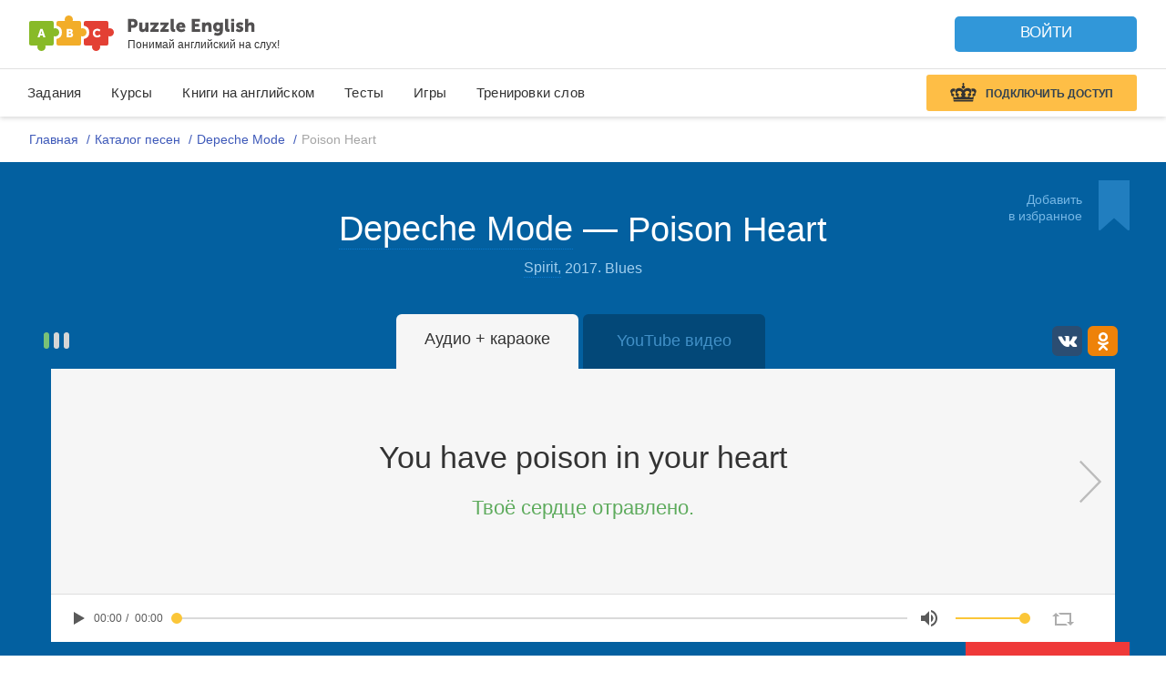

--- FILE ---
content_type: image/svg+xml
request_url: https://puzzle-english.com/templates/svg/logos/redesign/redesign-logo_short.svg
body_size: 682
content:
<svg width="186" height="78" xmlns="http://www.w3.org/2000/svg" viewBox="0 0 186 78">
  <g fill="none" fill-rule="evenodd">
    <path d="M54 45.488V64a2 2 0 0 1-2 2H35.488c.332.938.512 1.948.512 3a9 9 0 1 1-17.488-3H2a2 2 0 0 1-2-2V14a2 2 0 0 1 2-2h50a2 2 0 0 1 2 2v14.512a9 9 0 1 1 0 16.976zM18.342 48h4.68l1.118-3.9h5.798l1.144 3.9h4.68l-6.318-18.59H24.66L18.342 48z" fill="#88BA28"/>
    <path d="M120 51.7c6.847-1.39 12-7.443 12-14.7s-5.153-13.31-12-14.7V14a2 2 0 0 1 2-2h50a2 2 0 0 1 2 2v14.512a9 9 0 1 1 0 16.976V64a2 2 0 0 1-2 2h-16.512c.332.938.512 1.948.512 3a9 9 0 1 1-17.488-3H122a2 2 0 0 1-2-2V51.7zm19.732-13.034c0 5.512 3.77 9.646 9.75 9.646 3.406 0 5.85-1.43 7.488-3.12l-2.34-3.328c-1.274 1.274-3.094 2.288-4.94 2.288-3.588 0-5.252-2.834-5.252-5.59 0-2.678 1.534-5.304 5.252-5.304 1.664 0 3.458.858 4.654 1.898l2.106-3.432c-1.82-1.794-4.472-2.626-6.968-2.626-5.746 0-9.75 4.16-9.75 9.568z" fill="#E34034"/>
    <path d="M78.512 12a9 9 0 1 1 16.976 0H112a2 2 0 0 1 2 2v14.512a9 9 0 1 1 0 16.976V64a2 2 0 0 1-2 2H62a2 2 0 0 1-2-2V51.7c6.847-1.39 12-7.443 12-14.7s-5.153-13.31-12-14.7V14a2 2 0 0 1 2-2h16.512zm4.079 36h6.838c3.692 0 7.072-1.482 7.072-5.538 0-1.638-.78-3.536-2.912-4.186v-.052c1.404-.806 2.158-2.392 2.158-3.952 0-3.198-2.6-4.862-6.318-4.862h-6.838V48z" fill="#F2AD29"/>
    <path d="M25.206 40.46h3.666l-1.04-3.614c-.338-1.17-.754-3.198-.754-3.198h-.052s-.416 2.028-.754 3.198l-1.066 3.614z" fill="#88BA28"/>
    <path d="M87.141 36.612h2.34c1.144 0 1.638-.832 1.638-1.716 0-.858-.494-1.586-1.716-1.586h-2.262v3.302zm0 7.488h2.73c1.326 0 1.976-.91 1.976-1.95s-.624-1.898-1.95-1.898h-2.756V44.1z" fill="#F2AD29"/>
  </g>
</svg>
